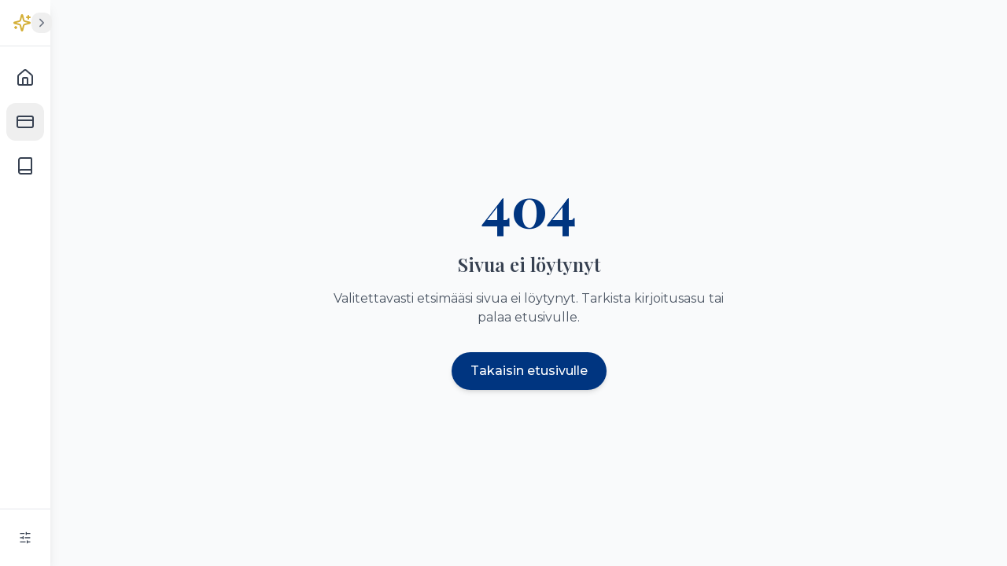

--- FILE ---
content_type: text/html; charset=UTF-8
request_url: https://korttipeli.org/kategoria/onnenpelit/
body_size: 237
content:

<!DOCTYPE html>
<html lang="en">
  <head>
    <meta charset="UTF-8" />
    <meta name="viewport" content="width=device-width, initial-scale=1.0" />
    <title>Korttipelit</title>
    <meta name="description" content="Lovable Generated Project" />
    <meta name="author" content="Lovable" />

    <meta property="og:title" content="Lovable Generated Project" />
    <meta property="og:description" content="Lovable Generated Project" />
    <meta property="og:type" content="website" />
    <meta property="og:image" content="https://lovable.dev/opengraph-image-p98pqg.png" />

    <meta name="twitter:card" content="summary_large_image" />
    <meta name="twitter:site" content="@lovable_dev" />
    <meta name="twitter:image" content="https://lovable.dev/opengraph-image-p98pqg.png" />
    
    <link rel="icon" href="/lovable-uploads/4b574219-5df0-4673-adb5-3fe0e80e49f7.png" type="image/png" />
    <script type="module" crossorigin src="/assets/index-Ch812Xi9.js"></script>
    <link rel="stylesheet" crossorigin href="/assets/index-CZjkzNOx.css">
  </head>

  <body>
    <div id="root"></div>
    <!-- IMPORTANT: DO NOT REMOVE THIS SCRIPT TAG OR THIS VERY COMMENT! -->
    <script src="https://cdn.gpteng.co/gptengineer.js" type="module"></script>
  </body>
</html>
